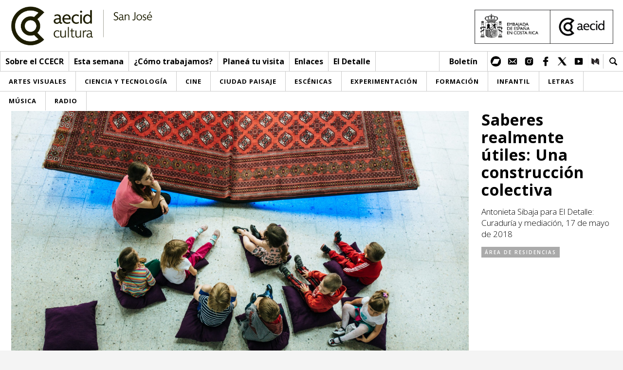

--- FILE ---
content_type: text/html; charset=UTF-8
request_url: https://ccecr.org/participacion/saberes-realmente-utiles-una-construccion-colectiva/
body_size: 12604
content:
<!DOCTYPE html>
<html lang="es">
    <head>
        <meta charset="UTF-8" />
        <meta name="lang" content="es" />

        <title>Saberes realmente útiles: Una construcción colectiva - CCECR</title>

        <meta http-equiv="X-UA-Compatible" content="IE=edge">
        <meta name="format-detection" content="address=no,email=no,telephone=no">
        <meta name="viewport" content="width=device-width, initial-scale=1.0 user-scalable=no">
        <meta name="theme-color" content="#555">
        <meta name="description" content="Sobre Antonienta Sibaja:
Nacida en San José, Costa Rica en 1981, es actualmente la coordinadora del Departamento Educativo del MADC y creadora del Museo Centroamericano de Videoarte (MUCEVI). Graduada en historiadora del arte por la Universidad de Costa Rica (UCR) y Magíster en Estudios Latinoamericanos con énfasis en Cultura y...">
        <meta name="DC.title" lang="es" content="Saberes realmente útiles: Una construcción colectiva - CCECR" />
        <meta name="DC.description" lang="es" content="Sobre Antonienta Sibaja:
Nacida en San José, Costa Rica en 1981, es actualmente la coordinadora del Departamento Educativo del MADC y creadora del Museo Centroamericano de Videoarte (MUCEVI). Graduada en historiadora del arte por la Universidad de Costa Rica (UCR) y Magíster en Estudios Latinoamericanos con énfasis en Cultura y..." />
        <meta name="DC.creator" content="CCECR" />
        <meta name="DC.language" content="es" />
        <meta property="og:title" content="Saberes realmente útiles: Una construcción colectiva - CCECR"/>
        <meta property="og:description" content="Sobre Antonienta Sibaja:
Nacida en San José, Costa Rica en 1981, es actualmente la coordinadora del Departamento Educativo del MADC y creadora del Museo Centroamericano de Videoarte (MUCEVI). Graduada en historiadora del arte por la Universidad de Costa Rica (UCR) y Magíster en Estudios Latinoamericanos con énfasis en Cultura y..."/>
        <meta property="og:image" content="https://ccecr.org/wp/wp-content/uploads/2020/09/monika-kozub-GelAjCYjqCo-unsplash-scaled.jpg"/>
        <meta property="og:image:width" content="150"/>
        <meta property="og:image:height" content="150"/>
        <meta property="og:url" content="https://ccecr.org/participacion/saberes-realmente-utiles-una-construccion-colectiva/" />
        <meta property="og:site_name" content="CCECR"/>
        <meta property="og:type" content="website"/>

        <link rel="canonical" href="https://ccecr.org/participacion/saberes-realmente-utiles-una-construccion-colectiva/" />
        <link rel="shortcut icon" type="image/png" href="https://ccecr.org/wp/wp-content/uploads/2019/11/favicon.png">

                    <!-- Global site tag (gtag.js) - Google Analytics -->
            <script async src="https://www.googletagmanager.com/gtag/js?id=G-8571M83QEL"></script>
            <script>
                window.dataLayer = window.dataLayer || [];
                function gtag(){dataLayer.push(arguments);}
                gtag('js', new Date());

                gtag('config', 'G-8571M83QEL');
            </script>
                	<style>img:is([sizes="auto" i], [sizes^="auto," i]) { contain-intrinsic-size: 3000px 1500px }</style>
	
<!-- The SEO Framework por Sybre Waaijer -->
<meta name="robots" content="max-snippet:-1,max-image-preview:standard,max-video-preview:-1" />
<link rel="canonical" href="https://ccecr.org/participacion/saberes-realmente-utiles-una-construccion-colectiva/" />
<meta name="description" content="Sobre Antonienta Sibaja: Nacida en San José, Costa Rica en 1981, es actualmente la coordinadora del Departamento Educativo del MADC y creadora del Museo…" />
<meta property="og:type" content="article" />
<meta property="og:locale" content="es_ES" />
<meta property="og:site_name" content="CCECR" />
<meta property="og:title" content="Saberes realmente útiles: Una construcción colectiva" />
<meta property="og:description" content="Sobre Antonienta Sibaja: Nacida en San José, Costa Rica en 1981, es actualmente la coordinadora del Departamento Educativo del MADC y creadora del Museo Centroamericano de Videoarte (MUCEVI)." />
<meta property="og:url" content="https://ccecr.org/participacion/saberes-realmente-utiles-una-construccion-colectiva/" />
<meta property="og:image" content="https://ccecr.org/wp/wp-content/uploads/2020/09/monika-kozub-GelAjCYjqCo-unsplash-scaled.jpg" />
<meta property="og:image:width" content="2560" />
<meta property="og:image:height" content="1707" />
<meta property="article:published_time" content="2020-09-10T22:23:02-05:00" />
<meta property="article:modified_time" content="2020-09-10T22:29:36-05:00" />
<meta name="twitter:card" content="summary_large_image" />
<meta name="twitter:title" content="Saberes realmente útiles: Una construcción colectiva" />
<meta name="twitter:description" content="Sobre Antonienta Sibaja: Nacida en San José, Costa Rica en 1981, es actualmente la coordinadora del Departamento Educativo del MADC y creadora del Museo Centroamericano de Videoarte (MUCEVI)." />
<meta name="twitter:image" content="https://ccecr.org/wp/wp-content/uploads/2020/09/monika-kozub-GelAjCYjqCo-unsplash-scaled.jpg" />
<script type="application/ld+json">{"@context":"https://schema.org","@graph":[{"@type":"WebSite","@id":"https://ccecr.org/#/schema/WebSite","url":"https://ccecr.org/","name":"CCECR","description":"Cooperación Española CULTURA/COSTA RICA","inLanguage":"es","potentialAction":{"@type":"SearchAction","target":{"@type":"EntryPoint","urlTemplate":"https://ccecr.org/search/{search_term_string}/"},"query-input":"required name=search_term_string"},"publisher":{"@type":"Organization","@id":"https://ccecr.org/#/schema/Organization","name":"CCECR","url":"https://ccecr.org/"}},{"@type":"WebPage","@id":"https://ccecr.org/participacion/saberes-realmente-utiles-una-construccion-colectiva/","url":"https://ccecr.org/participacion/saberes-realmente-utiles-una-construccion-colectiva/","name":"Saberes realmente útiles: Una construcción colectiva - CCECR","description":"Sobre Antonienta Sibaja: Nacida en San José, Costa Rica en 1981, es actualmente la coordinadora del Departamento Educativo del MADC y creadora del Museo…","inLanguage":"es","isPartOf":{"@id":"https://ccecr.org/#/schema/WebSite"},"breadcrumb":{"@type":"BreadcrumbList","@id":"https://ccecr.org/#/schema/BreadcrumbList","itemListElement":[{"@type":"ListItem","position":1,"item":"https://ccecr.org/","name":"CCECR"},{"@type":"ListItem","position":2,"item":"https://ccecr.org/participacion/","name":"Archivos: Participación"},{"@type":"ListItem","position":3,"item":"https://ccecr.org/participacion/categoria/el-detalle/","name":"Categoría de Entrada de Participación: El Detalle"},{"@type":"ListItem","position":4,"item":"https://ccecr.org/participacion/categoria/area-de-residencias/","name":"Categoría de Entrada de Participación: Área de Residencias"},{"@type":"ListItem","position":5,"name":"Saberes realmente útiles: Una construcción colectiva"}]},"potentialAction":{"@type":"ReadAction","target":"https://ccecr.org/participacion/saberes-realmente-utiles-una-construccion-colectiva/"},"datePublished":"2020-09-10T22:23:02-05:00","dateModified":"2020-09-10T22:29:36-05:00"}]}</script>
<!-- / The SEO Framework por Sybre Waaijer | 27.71ms meta | 8.64ms boot -->

<style id='classic-theme-styles-inline-css' type='text/css'>
/*! This file is auto-generated */
.wp-block-button__link{color:#fff;background-color:#32373c;border-radius:9999px;box-shadow:none;text-decoration:none;padding:calc(.667em + 2px) calc(1.333em + 2px);font-size:1.125em}.wp-block-file__button{background:#32373c;color:#fff;text-decoration:none}
</style>
<style id='pdfemb-pdf-embedder-viewer-style-inline-css' type='text/css'>
.wp-block-pdfemb-pdf-embedder-viewer{max-width:none}

</style>
<style id='global-styles-inline-css' type='text/css'>
:root{--wp--preset--aspect-ratio--square: 1;--wp--preset--aspect-ratio--4-3: 4/3;--wp--preset--aspect-ratio--3-4: 3/4;--wp--preset--aspect-ratio--3-2: 3/2;--wp--preset--aspect-ratio--2-3: 2/3;--wp--preset--aspect-ratio--16-9: 16/9;--wp--preset--aspect-ratio--9-16: 9/16;--wp--preset--color--black: #000000;--wp--preset--color--cyan-bluish-gray: #abb8c3;--wp--preset--color--white: #ffffff;--wp--preset--color--pale-pink: #f78da7;--wp--preset--color--vivid-red: #cf2e2e;--wp--preset--color--luminous-vivid-orange: #ff6900;--wp--preset--color--luminous-vivid-amber: #fcb900;--wp--preset--color--light-green-cyan: #7bdcb5;--wp--preset--color--vivid-green-cyan: #00d084;--wp--preset--color--pale-cyan-blue: #8ed1fc;--wp--preset--color--vivid-cyan-blue: #0693e3;--wp--preset--color--vivid-purple: #9b51e0;--wp--preset--gradient--vivid-cyan-blue-to-vivid-purple: linear-gradient(135deg,rgba(6,147,227,1) 0%,rgb(155,81,224) 100%);--wp--preset--gradient--light-green-cyan-to-vivid-green-cyan: linear-gradient(135deg,rgb(122,220,180) 0%,rgb(0,208,130) 100%);--wp--preset--gradient--luminous-vivid-amber-to-luminous-vivid-orange: linear-gradient(135deg,rgba(252,185,0,1) 0%,rgba(255,105,0,1) 100%);--wp--preset--gradient--luminous-vivid-orange-to-vivid-red: linear-gradient(135deg,rgba(255,105,0,1) 0%,rgb(207,46,46) 100%);--wp--preset--gradient--very-light-gray-to-cyan-bluish-gray: linear-gradient(135deg,rgb(238,238,238) 0%,rgb(169,184,195) 100%);--wp--preset--gradient--cool-to-warm-spectrum: linear-gradient(135deg,rgb(74,234,220) 0%,rgb(151,120,209) 20%,rgb(207,42,186) 40%,rgb(238,44,130) 60%,rgb(251,105,98) 80%,rgb(254,248,76) 100%);--wp--preset--gradient--blush-light-purple: linear-gradient(135deg,rgb(255,206,236) 0%,rgb(152,150,240) 100%);--wp--preset--gradient--blush-bordeaux: linear-gradient(135deg,rgb(254,205,165) 0%,rgb(254,45,45) 50%,rgb(107,0,62) 100%);--wp--preset--gradient--luminous-dusk: linear-gradient(135deg,rgb(255,203,112) 0%,rgb(199,81,192) 50%,rgb(65,88,208) 100%);--wp--preset--gradient--pale-ocean: linear-gradient(135deg,rgb(255,245,203) 0%,rgb(182,227,212) 50%,rgb(51,167,181) 100%);--wp--preset--gradient--electric-grass: linear-gradient(135deg,rgb(202,248,128) 0%,rgb(113,206,126) 100%);--wp--preset--gradient--midnight: linear-gradient(135deg,rgb(2,3,129) 0%,rgb(40,116,252) 100%);--wp--preset--font-size--small: 13px;--wp--preset--font-size--medium: 20px;--wp--preset--font-size--large: 36px;--wp--preset--font-size--x-large: 42px;--wp--preset--spacing--20: 0.44rem;--wp--preset--spacing--30: 0.67rem;--wp--preset--spacing--40: 1rem;--wp--preset--spacing--50: 1.5rem;--wp--preset--spacing--60: 2.25rem;--wp--preset--spacing--70: 3.38rem;--wp--preset--spacing--80: 5.06rem;--wp--preset--shadow--natural: 6px 6px 9px rgba(0, 0, 0, 0.2);--wp--preset--shadow--deep: 12px 12px 50px rgba(0, 0, 0, 0.4);--wp--preset--shadow--sharp: 6px 6px 0px rgba(0, 0, 0, 0.2);--wp--preset--shadow--outlined: 6px 6px 0px -3px rgba(255, 255, 255, 1), 6px 6px rgba(0, 0, 0, 1);--wp--preset--shadow--crisp: 6px 6px 0px rgba(0, 0, 0, 1);}:where(.is-layout-flex){gap: 0.5em;}:where(.is-layout-grid){gap: 0.5em;}body .is-layout-flex{display: flex;}.is-layout-flex{flex-wrap: wrap;align-items: center;}.is-layout-flex > :is(*, div){margin: 0;}body .is-layout-grid{display: grid;}.is-layout-grid > :is(*, div){margin: 0;}:where(.wp-block-columns.is-layout-flex){gap: 2em;}:where(.wp-block-columns.is-layout-grid){gap: 2em;}:where(.wp-block-post-template.is-layout-flex){gap: 1.25em;}:where(.wp-block-post-template.is-layout-grid){gap: 1.25em;}.has-black-color{color: var(--wp--preset--color--black) !important;}.has-cyan-bluish-gray-color{color: var(--wp--preset--color--cyan-bluish-gray) !important;}.has-white-color{color: var(--wp--preset--color--white) !important;}.has-pale-pink-color{color: var(--wp--preset--color--pale-pink) !important;}.has-vivid-red-color{color: var(--wp--preset--color--vivid-red) !important;}.has-luminous-vivid-orange-color{color: var(--wp--preset--color--luminous-vivid-orange) !important;}.has-luminous-vivid-amber-color{color: var(--wp--preset--color--luminous-vivid-amber) !important;}.has-light-green-cyan-color{color: var(--wp--preset--color--light-green-cyan) !important;}.has-vivid-green-cyan-color{color: var(--wp--preset--color--vivid-green-cyan) !important;}.has-pale-cyan-blue-color{color: var(--wp--preset--color--pale-cyan-blue) !important;}.has-vivid-cyan-blue-color{color: var(--wp--preset--color--vivid-cyan-blue) !important;}.has-vivid-purple-color{color: var(--wp--preset--color--vivid-purple) !important;}.has-black-background-color{background-color: var(--wp--preset--color--black) !important;}.has-cyan-bluish-gray-background-color{background-color: var(--wp--preset--color--cyan-bluish-gray) !important;}.has-white-background-color{background-color: var(--wp--preset--color--white) !important;}.has-pale-pink-background-color{background-color: var(--wp--preset--color--pale-pink) !important;}.has-vivid-red-background-color{background-color: var(--wp--preset--color--vivid-red) !important;}.has-luminous-vivid-orange-background-color{background-color: var(--wp--preset--color--luminous-vivid-orange) !important;}.has-luminous-vivid-amber-background-color{background-color: var(--wp--preset--color--luminous-vivid-amber) !important;}.has-light-green-cyan-background-color{background-color: var(--wp--preset--color--light-green-cyan) !important;}.has-vivid-green-cyan-background-color{background-color: var(--wp--preset--color--vivid-green-cyan) !important;}.has-pale-cyan-blue-background-color{background-color: var(--wp--preset--color--pale-cyan-blue) !important;}.has-vivid-cyan-blue-background-color{background-color: var(--wp--preset--color--vivid-cyan-blue) !important;}.has-vivid-purple-background-color{background-color: var(--wp--preset--color--vivid-purple) !important;}.has-black-border-color{border-color: var(--wp--preset--color--black) !important;}.has-cyan-bluish-gray-border-color{border-color: var(--wp--preset--color--cyan-bluish-gray) !important;}.has-white-border-color{border-color: var(--wp--preset--color--white) !important;}.has-pale-pink-border-color{border-color: var(--wp--preset--color--pale-pink) !important;}.has-vivid-red-border-color{border-color: var(--wp--preset--color--vivid-red) !important;}.has-luminous-vivid-orange-border-color{border-color: var(--wp--preset--color--luminous-vivid-orange) !important;}.has-luminous-vivid-amber-border-color{border-color: var(--wp--preset--color--luminous-vivid-amber) !important;}.has-light-green-cyan-border-color{border-color: var(--wp--preset--color--light-green-cyan) !important;}.has-vivid-green-cyan-border-color{border-color: var(--wp--preset--color--vivid-green-cyan) !important;}.has-pale-cyan-blue-border-color{border-color: var(--wp--preset--color--pale-cyan-blue) !important;}.has-vivid-cyan-blue-border-color{border-color: var(--wp--preset--color--vivid-cyan-blue) !important;}.has-vivid-purple-border-color{border-color: var(--wp--preset--color--vivid-purple) !important;}.has-vivid-cyan-blue-to-vivid-purple-gradient-background{background: var(--wp--preset--gradient--vivid-cyan-blue-to-vivid-purple) !important;}.has-light-green-cyan-to-vivid-green-cyan-gradient-background{background: var(--wp--preset--gradient--light-green-cyan-to-vivid-green-cyan) !important;}.has-luminous-vivid-amber-to-luminous-vivid-orange-gradient-background{background: var(--wp--preset--gradient--luminous-vivid-amber-to-luminous-vivid-orange) !important;}.has-luminous-vivid-orange-to-vivid-red-gradient-background{background: var(--wp--preset--gradient--luminous-vivid-orange-to-vivid-red) !important;}.has-very-light-gray-to-cyan-bluish-gray-gradient-background{background: var(--wp--preset--gradient--very-light-gray-to-cyan-bluish-gray) !important;}.has-cool-to-warm-spectrum-gradient-background{background: var(--wp--preset--gradient--cool-to-warm-spectrum) !important;}.has-blush-light-purple-gradient-background{background: var(--wp--preset--gradient--blush-light-purple) !important;}.has-blush-bordeaux-gradient-background{background: var(--wp--preset--gradient--blush-bordeaux) !important;}.has-luminous-dusk-gradient-background{background: var(--wp--preset--gradient--luminous-dusk) !important;}.has-pale-ocean-gradient-background{background: var(--wp--preset--gradient--pale-ocean) !important;}.has-electric-grass-gradient-background{background: var(--wp--preset--gradient--electric-grass) !important;}.has-midnight-gradient-background{background: var(--wp--preset--gradient--midnight) !important;}.has-small-font-size{font-size: var(--wp--preset--font-size--small) !important;}.has-medium-font-size{font-size: var(--wp--preset--font-size--medium) !important;}.has-large-font-size{font-size: var(--wp--preset--font-size--large) !important;}.has-x-large-font-size{font-size: var(--wp--preset--font-size--x-large) !important;}
:where(.wp-block-post-template.is-layout-flex){gap: 1.25em;}:where(.wp-block-post-template.is-layout-grid){gap: 1.25em;}
:where(.wp-block-columns.is-layout-flex){gap: 2em;}:where(.wp-block-columns.is-layout-grid){gap: 2em;}
:root :where(.wp-block-pullquote){font-size: 1.5em;line-height: 1.6;}
</style>
<link rel='stylesheet' id='fontawesome-css' href='https://use.fontawesome.com/releases/v5.7.0/css/all.css?ver=6.8.3' type='text/css' media='all' />
<link rel='stylesheet' id='Lora-css' href='https://fonts.googleapis.com/css?family=Lora%3A400%2C400i%2C700%2C700i%7COpen+Sans%3A300%2C300i%2C400%2C400i%2C600%2C600i%2C700%2C700i%2C800%2C800i&#038;ver=6.8.3' type='text/css' media='all' />
<link rel='stylesheet' id='slick-css' href='https://ccecr.org/wp/wp-content/themes/cce/Theme/css/slick.css?ver=6.8.3' type='text/css' media='all' />
<link rel='stylesheet' id='sclick-theme-css' href='https://ccecr.org/wp/wp-content/themes/cce/Theme/css/slick-theme.css?ver=6.8.3' type='text/css' media='all' />
<link rel='stylesheet' id='style-css' href='https://ccecr.org/wp/wp-content/themes/cce/Theme/css/style.css?v=1768876313&#038;ver=6.8.3' type='text/css' media='all' />
<link rel='stylesheet' id='responsive-css' href='https://ccecr.org/wp/wp-content/themes/cce/Theme/css/responsive.css?v=1768876313&#038;ver=6.8.3' type='text/css' media='all' />
<link rel='stylesheet' id='imprimir-css' href='https://ccecr.org/wp/wp-content/themes/cce/Theme/css/imprimir.css?v=1768876313&#038;ver=6.8.3' type='text/css' media='all' />
<link rel='stylesheet' id='__EPYT__style-css' href='https://ccecr.org/wp/wp-content/plugins/youtube-embed-plus/styles/ytprefs.min.css?ver=14.2.4' type='text/css' media='all' />
<style id='__EPYT__style-inline-css' type='text/css'>

                .epyt-gallery-thumb {
                        width: 33.333%;
                }
                
</style>
<script type="text/javascript" src="https://ccecr.org/wp/wp-includes/js/jquery/jquery.min.js?ver=3.7.1" id="jquery-core-js"></script>
<script type="text/javascript" src="https://ccecr.org/wp/wp-includes/js/jquery/jquery-migrate.min.js?ver=3.4.1" id="jquery-migrate-js"></script>
<script type="text/javascript" id="__ytprefs__-js-extra">
/* <![CDATA[ */
var _EPYT_ = {"ajaxurl":"https:\/\/ccecr.org\/wp\/wp-admin\/admin-ajax.php","security":"dca4bb0e9f","gallery_scrolloffset":"20","eppathtoscripts":"https:\/\/ccecr.org\/wp\/wp-content\/plugins\/youtube-embed-plus\/scripts\/","eppath":"https:\/\/ccecr.org\/wp\/wp-content\/plugins\/youtube-embed-plus\/","epresponsiveselector":"[\"iframe.__youtube_prefs__\",\"iframe[src*='youtube.com']\",\"iframe[src*='youtube-nocookie.com']\",\"iframe[data-ep-src*='youtube.com']\",\"iframe[data-ep-src*='youtube-nocookie.com']\",\"iframe[data-ep-gallerysrc*='youtube.com']\"]","epdovol":"1","version":"14.2.4","evselector":"iframe.__youtube_prefs__[src], iframe[src*=\"youtube.com\/embed\/\"], iframe[src*=\"youtube-nocookie.com\/embed\/\"]","ajax_compat":"","maxres_facade":"eager","ytapi_load":"light","pause_others":"","stopMobileBuffer":"1","facade_mode":"","not_live_on_channel":""};
/* ]]> */
</script>
<script type="text/javascript" src="https://ccecr.org/wp/wp-content/plugins/youtube-embed-plus/scripts/ytprefs.min.js?ver=14.2.4" id="__ytprefs__-js"></script>
<style type="text/css">
.qtranxs_flag_es {background-image: url(https://ccecr.org/wp/wp-content/plugins/qtranslate-xt/flags/es.png); background-repeat: no-repeat;}
</style>
<link hreflang="es" href="https://ccecr.org/es/participacion/saberes-realmente-utiles-una-construccion-colectiva/" rel="alternate" />
<link hreflang="x-default" href="https://ccecr.org/participacion/saberes-realmente-utiles-una-construccion-colectiva/" rel="alternate" />
<meta name="generator" content="qTranslate-XT 3.5.2" />
<!-- Analytics by WP Statistics - https://wp-statistics.com -->
		<style type="text/css" id="wp-custom-css">
			.instagram-media{margin:0 auto !important;}		</style>
		    </head>
    <body>
        <header>
            <div class="header_a">
                <a href="https://ccecr.org/">
                    <div class="logo">
                        <h1>CCECR</h1>
                        <img src="https://ccecr.org/wp/wp-content/uploads/2025/06/H_AECID_CulturaCiudad_RGB_Cultura_San-Jose_Monocroma.png">                                            </div>
                </a>
                                    <div class="logo_secundario">
                        <div class="lc_img_logo"><img src="https://ccecr.org/wp/wp-content/uploads/2025/10/EMB-COSTA-RICA-AECID-MONOCROMO.jpg"></div>
                    </div>
                                <div class="clear"></div>
            </div>
            <div class="header_b">
                <div class="columna_uno">
                    <nav class="menu">
                        <a href="https://ccecr.org/" class="menu_li logo_mini"><img src=https://ccecr.org/wp/wp-content/uploads/2025/06/H_AECID_CulturaCiudad_RGB_Cultura_San-Jose_Monocroma.png></a>                                                        <span class="menu_li">
                                                                                    <a href="https://ccecr.org/sobre-el-ccecr/">Sobre el CCECR</a>
                                                                                    <div class="submenu">
                                                                                                <a href="https://ccecr.org/aecid/">AECID</a>
                                                                                                <a href="https://ccecr.org/historia/">Historia</a>
                                                                                                <a href="https://ccecr.org/instalaciones/">Instalaciones</a>
                                                                                                <a href="https://ccecr.org/equipo/">Equipo</a>
                                                                                                <a href="http://historico.ccecr.org/">Histórico</a>
                                                                                    </div>
                                                                    </span>
                                                        <span class="menu_li">
                                                                                <a href="https://ccecr.org/esta-semana/">Esta semana</a>
                                                                        </span>
                                                        <span class="menu_li">
                                                                                <a href="https://ccecr.org/como-trabajamos/">¿Cómo trabajamos?</a>
                                                                        </span>
                                                        <span class="menu_li">
                                                                                <a href="https://ccecr.org/visitanos/">Planeá tu visita</a>
                                                                        </span>
                                                        <span class="menu_li">
                                                                                <a href="https://ccecr.org/enlaces/">Enlaces</a>
                                                                        </span>
                                                        <span class="menu_li">
                                                                                    <a href="https://ccecr.org/participacion/categoria/el-detalle/">El Detalle</a>
                                                                                    <div class="submenu">
                                                                                                <a href="https://ccecr.org/participacion/categoria/artes-escenicas/">Artes Escénicas</a>
                                                                                                <a href="https://ccecr.org/participacion/categoria/artes-visuales/">Artes Visuales</a>
                                                                                                <a href="https://ccecr.org/participacion/categoria/arquitectura/">Arquitectura</a>
                                                                                                <a href="https://ccecr.org/participacion/categoria/audiovisuales/">Audiovisuales</a>
                                                                                                <a href="https://ccecr.org/participacion/categoria/area-de-letras/">Área de Letras</a>
                                                                                                <a href="https://ccecr.org/participacion/categoria/patrimonio/">Área de Patrimonio</a>
                                                                                                <a href="https://ccecr.org/participacion/categoria/pedagogias/">Área de Pedagogías</a>
                                                                                                <a href="https://ccecr.org/participacion/categoria/musica/">Área de Música</a>
                                                                                                <a href="https://ccecr.org/participacion/categoria/area-de-residencias/">Área de Residencias</a>
                                                                                    </div>
                                                                    </span>
                                            </nav>
                </div>
                <div class="columna_dos">
                                                <a class="ntr" href="https://ccecr.org/boletin/">Boletín</a>
                                                <nav class="redes">
                                                            <a href="https://ccecr.bandcamp.com" target="_blank" class="red"><img src="https://ccecr.org/wp/wp-content/uploads/2022/01/bandcamp.png"></a>
                                                            <a href="mailto:cultural.cc.costarica@aecid.es" target="_blank" class="red"><img src="https://ccecr.org/wp/wp-content/uploads/2019/11/mail.png"></a>
                                                            <a href="https://www.instagram.com/cce_costarica" target="_blank" class="red"><img src="https://ccecr.org/wp/wp-content/uploads/2019/11/instagram-1.png"></a>
                                                            <a href="https://www.facebook.com/CCECostaRica" target="_blank" class="red"><img src="https://ccecr.org/wp/wp-content/uploads/2019/11/fb.png"></a>
                                                            <a href="https://twitter.com/CCE_CostaRica" target="_blank" class="red"><img src="https://ccecr.org/wp/wp-content/uploads/2019/11/X-reds.png"></a>
                                                            <a href="https://www.youtube.com/channel/UC07yFr9c1fgJEvIbfrB9NBA" target="_blank" class="red"><img src="https://ccecr.org/wp/wp-content/uploads/2019/11/youtube.png"></a>
                                                            <a href="https://medium.com/@casacanibalcr" target="_blank" class="red"><img src="https://ccecr.org/wp/wp-content/uploads/2019/11/1z5S7iSWqfgyvCd74A-prZg.png"></a>
                                                    </nav>
                                        <div class="lupa">
                        <div class="lupa_icon"></div>
                        <div class="lupa_form">
                            <form id="searchform" action="https://ccecr.org/">
                                <input type="text" name="s" value="">
                            </form>
                        </div>
                    </div>
                    <div class="clear"></div>
                </div>
            </div>
                            <div class="menu_cat_header">
                    <div class="mc_ul">
                        <a href="https://ccecr.org/categoria/artesvisuales/" class="mc_li">
                            <span class="category-link-normal">Artes visuales</span>
                            <span class="category-link-over" style="background-color: #000000">Artes visuales</span>
                        </a><a href="https://ccecr.org/categoria/ciencia-y-tecnologia/" class="mc_li">
                            <span class="category-link-normal">Ciencia y Tecnología</span>
                            <span class="category-link-over" style="background-color: #034ea2">Ciencia y Tecnología</span>
                        </a><a href="https://ccecr.org/categoria/cine/" class="mc_li">
                            <span class="category-link-normal">Cine</span>
                            <span class="category-link-over" style="background-color: #540081">Cine</span>
                        </a><a href="https://ccecr.org/categoria/san-jose-ciudad-paisaje/" class="mc_li">
                            <span class="category-link-normal">Ciudad Paisaje</span>
                            <span class="category-link-over" style="background-color: #55bc6c">Ciudad Paisaje</span>
                        </a><a href="https://ccecr.org/categoria/escenicas/" class="mc_li">
                            <span class="category-link-normal">Escénicas</span>
                            <span class="category-link-over" style="background-color: #f5c109">Escénicas</span>
                        </a><a href="https://ccecr.org/categoria/experimentacion/" class="mc_li">
                            <span class="category-link-normal">Experimentación</span>
                            <span class="category-link-over" style="background-color: #ea22bf">Experimentación</span>
                        </a><a href="https://ccecr.org/categoria/formacion/" class="mc_li">
                            <span class="category-link-normal">Formación</span>
                            <span class="category-link-over" style="background-color: #e01451">Formación</span>
                        </a><a href="https://ccecr.org/categoria/infantil/" class="mc_li">
                            <span class="category-link-normal">Infantil</span>
                            <span class="category-link-over" style="background-color: #a4cb22">Infantil</span>
                        </a><a href="https://ccecr.org/categoria/letras/" class="mc_li">
                            <span class="category-link-normal">Letras</span>
                            <span class="category-link-over" style="background-color: #f39918">Letras</span>
                        </a><a href="https://ccecr.org/categoria/musica/" class="mc_li">
                            <span class="category-link-normal">Música</span>
                            <span class="category-link-over" style="background-color: #02cfc1">Música</span>
                        </a><a href="https://ccecr.org/categoria/radio/" class="mc_li">
                            <span class="category-link-normal">Radio</span>
                            <span class="category-link-over" style="background-color: #9f8ecc">Radio</span>
                        </a>                    </div>
                </div>
                        <div class="linea_responsivo">
                <a class="l_r_logo_mini" href="https://ccecr.org/" style="background-image: url(https://ccecr.org/wp/wp-content/uploads/2025/06/H_AECID_CulturaCiudad_RGB_Cultura_San-Jose_Monocroma.png);"></a>                <div class="l_r_columna_derecha">
                    <div class="lupa">
                        <div class="lupa_icon"></div>
                        <div class="lupa_form">
                            <form action="https://ccecr.org/">
                                <input type="text" name="s" value="">
                                <button type="submit">Buscar</button>
                            </form>
                        </div>
                    </div>
                    <div class="btn_menu">
                        <div class="btn_linea"></div>
                        <div class="btn_linea"></div>
                        <div class="btn_linea"></div>
                    </div>
                </div>
            </div>
            
            <div class="menu_responsivo_contenido_dos">
                                        <div class="content_menu_desplegable flecha_desplegar">
                                                            <span class="menu_desplegable_btn">Sobre el CCECR</span>
                                <div class="menu_desplegable">
                                    <nav>
                                                                                    <a href="https://ccecr.org/sobre-el-ccecr/">&gt; Ir a Sobre el CCECR</a>
                                                                                    <a href="https://ccecr.org/aecid/">AECID</a>
                                                                                    <a href="https://ccecr.org/historia/">Historia</a>
                                                                                    <a href="https://ccecr.org/instalaciones/">Instalaciones</a>
                                                                                    <a href="https://ccecr.org/equipo/">Equipo</a>
                                                                                    <a href="http://historico.ccecr.org/">Histórico</a>
                                                                            </nav>

                                </div>
                                                    </div>
                                            <div class="content_menu_desplegable">
                                                            <a class="menu_desplegable_btn" href="https://ccecr.org/esta-semana/">Esta semana</a>
                                                    </div>
                                            <div class="content_menu_desplegable">
                                                            <a class="menu_desplegable_btn" href="https://ccecr.org/como-trabajamos/">¿Cómo trabajamos?</a>
                                                    </div>
                                            <div class="content_menu_desplegable">
                                                            <a class="menu_desplegable_btn" href="https://ccecr.org/visitanos/">Planeá tu visita</a>
                                                    </div>
                                            <div class="content_menu_desplegable">
                                                            <a class="menu_desplegable_btn" href="https://ccecr.org/enlaces/">Enlaces</a>
                                                    </div>
                                            <div class="content_menu_desplegable flecha_desplegar">
                                                            <span class="menu_desplegable_btn">El Detalle</span>
                                <div class="menu_desplegable">
                                    <nav>
                                                                                    <a href="https://ccecr.org/participacion/categoria/el-detalle/">&gt; Ir a El Detalle</a>
                                                                                    <a href="https://ccecr.org/participacion/categoria/artes-escenicas/">Artes Escénicas</a>
                                                                                    <a href="https://ccecr.org/participacion/categoria/artes-visuales/">Artes Visuales</a>
                                                                                    <a href="https://ccecr.org/participacion/categoria/arquitectura/">Arquitectura</a>
                                                                                    <a href="https://ccecr.org/participacion/categoria/audiovisuales/">Audiovisuales</a>
                                                                                    <a href="https://ccecr.org/participacion/categoria/area-de-letras/">Área de Letras</a>
                                                                                    <a href="https://ccecr.org/participacion/categoria/patrimonio/">Área de Patrimonio</a>
                                                                                    <a href="https://ccecr.org/participacion/categoria/pedagogias/">Área de Pedagogías</a>
                                                                                    <a href="https://ccecr.org/participacion/categoria/musica/">Área de Música</a>
                                                                                    <a href="https://ccecr.org/participacion/categoria/area-de-residencias/">Área de Residencias</a>
                                                                            </nav>

                                </div>
                                                    </div>
                                    <nav class="responsivo_content_dos_menu">
                    <a href="https://ccecr.org/categoria/artesvisuales/">
                            <span class="category-link-normal">Artes visuales</span>
                            <span class="category-link-over" style="background-color: #000000">Artes visuales</span>
                        </a><a href="https://ccecr.org/categoria/ciencia-y-tecnologia/">
                            <span class="category-link-normal">Ciencia y Tecnología</span>
                            <span class="category-link-over" style="background-color: #034ea2">Ciencia y Tecnología</span>
                        </a><a href="https://ccecr.org/categoria/cine/">
                            <span class="category-link-normal">Cine</span>
                            <span class="category-link-over" style="background-color: #540081">Cine</span>
                        </a><a href="https://ccecr.org/categoria/san-jose-ciudad-paisaje/">
                            <span class="category-link-normal">Ciudad Paisaje</span>
                            <span class="category-link-over" style="background-color: #55bc6c">Ciudad Paisaje</span>
                        </a><a href="https://ccecr.org/categoria/escenicas/">
                            <span class="category-link-normal">Escénicas</span>
                            <span class="category-link-over" style="background-color: #f5c109">Escénicas</span>
                        </a><a href="https://ccecr.org/categoria/experimentacion/">
                            <span class="category-link-normal">Experimentación</span>
                            <span class="category-link-over" style="background-color: #ea22bf">Experimentación</span>
                        </a><a href="https://ccecr.org/categoria/formacion/">
                            <span class="category-link-normal">Formación</span>
                            <span class="category-link-over" style="background-color: #e01451">Formación</span>
                        </a><a href="https://ccecr.org/categoria/infantil/">
                            <span class="category-link-normal">Infantil</span>
                            <span class="category-link-over" style="background-color: #a4cb22">Infantil</span>
                        </a><a href="https://ccecr.org/categoria/letras/">
                            <span class="category-link-normal">Letras</span>
                            <span class="category-link-over" style="background-color: #f39918">Letras</span>
                        </a><a href="https://ccecr.org/categoria/musica/">
                            <span class="category-link-normal">Música</span>
                            <span class="category-link-over" style="background-color: #02cfc1">Música</span>
                        </a><a href="https://ccecr.org/categoria/radio/">
                            <span class="category-link-normal">Radio</span>
                            <span class="category-link-over" style="background-color: #9f8ecc">Radio</span>
                        </a>                </nav>
                                    <div class="contenedor_redes">
                        <nav class="redes">
                                                            <a href="https://ccecr.bandcamp.com" target="_blank" class="red"><img src="https://ccecr.org/wp/wp-content/uploads/2022/01/bandcamp.png"></a>
                                                            <a href="mailto:cultural.cc.costarica@aecid.es" target="_blank" class="red"><img src="https://ccecr.org/wp/wp-content/uploads/2019/11/mail.png"></a>
                                                            <a href="https://www.instagram.com/cce_costarica" target="_blank" class="red"><img src="https://ccecr.org/wp/wp-content/uploads/2019/11/instagram-1.png"></a>
                                                            <a href="https://www.facebook.com/CCECostaRica" target="_blank" class="red"><img src="https://ccecr.org/wp/wp-content/uploads/2019/11/fb.png"></a>
                                                            <a href="https://twitter.com/CCE_CostaRica" target="_blank" class="red"><img src="https://ccecr.org/wp/wp-content/uploads/2019/11/X-reds.png"></a>
                                                            <a href="https://www.youtube.com/channel/UC07yFr9c1fgJEvIbfrB9NBA" target="_blank" class="red"><img src="https://ccecr.org/wp/wp-content/uploads/2019/11/youtube.png"></a>
                                                            <a href="https://medium.com/@casacanibalcr" target="_blank" class="red"><img src="https://ccecr.org/wp/wp-content/uploads/2019/11/1z5S7iSWqfgyvCd74A-prZg.png"></a>
                                                    </nav>
                    </div>
                            </div>
        </header>
        <div class="wrapper wrapper_int">    <div class="fijar_menu_top"></div>
    <div class="content single_img">
        <div class="single_img_int">
            <div class="slider">
                                    <div class="slide" style="background-image: url(https://ccecr.org/wp/wp-content/uploads/2020/09/monika-kozub-GelAjCYjqCo-unsplash-scaled.jpg);"></div>
                            </div>
            <div class="ficha">
                <div class="ficha_fila">
                    <h1>Saberes realmente útiles: Una construcción colectiva</h1>
                                            <h2>Antonieta Sibaja para El Detalle: Curaduría y mediación, 17 de mayo de 2018</h2>
                                    </div>
                                    <div class="ficha_fila">
                        <div class="tags">
                            <a href="https://ccecr.org/participacion/categoria/area-de-residencias/" class="tag">Área de Residencias</a>
                            <div class="clear"></div>
                        </div>
                    </div>
                            </div>
            <div class="clear"></div>
        </div>
    </div>
    <div class="content single_info">
        <nav class="redes_fixed">
            <a href="https://www.facebook.com/sharer/sharer.php?u=https%3A%2F%2Fccecr.org%2Fparticipacion%2Fsaberes-realmente-utiles-una-construccion-colectiva%2F" target="_blank" class="red fb"></a>
            <a href="https://twitter.com/home?status=https%3A%2F%2Fccecr.org%2Fparticipacion%2Fsaberes-realmente-utiles-una-construccion-colectiva%2F" target="_blank" class="red tw"></a>
            <a href="mailto:body=https%3A%2F%2Fccecr.org%2Fparticipacion%2Fsaberes-realmente-utiles-una-construccion-colectiva%2F" class="red ml"></a>
            <a href="javascript:window.print();" class="red im"></a>
        </nav>
        <div class="content_l">
            <div class="info infoPrensa">
                <div class="c_redes">
                    <nav class="redes">
                        <a href="https://www.facebook.com/sharer/sharer.php?u=https%3A%2F%2Fccecr.org%2Fparticipacion%2Fsaberes-realmente-utiles-una-construccion-colectiva%2F" target="_blank" class="red fb"></a>
                        <a href="https://twitter.com/home?status=https%3A%2F%2Fccecr.org%2Fparticipacion%2Fsaberes-realmente-utiles-una-construccion-colectiva%2F" target="_blank" class="red tw"></a>
                        <a href="mailto:body=https%3A%2F%2Fccecr.org%2Fparticipacion%2Fsaberes-realmente-utiles-una-construccion-colectiva%2F" class="red ml"></a>
                        <a href="javascript:window.print();" class="red im"></a>
                    </nav>
                    <div class="clear"></div>
                </div>
                <div class="texto">
                    <p><strong>Sobre Antonienta Sibaja:</strong></p>
<p class="top-card-layout__headline">Nacida en San José, Costa Rica en 1981, es actualmente la coordinadora del Departamento Educativo del MADC y creadora del Museo Centroamericano de Videoarte (MUCEVI). Graduada en historiadora del arte por la Universidad de Costa Rica (UCR) y Magíster en Estudios Latinoamericanos con énfasis en Cultura y Desarrollo de la Universidad Nacional de Costa Rica (UNA).</p>
<h2>Saberes realmente útiles: Una construcción colectiva</h2>
<h4>Antonieta Sibaja</h4>
<h6><a href="https://50fc8ae2-bffa-4d13-9d48-29e33dce9bb6.filesusr.com/ugd/114bf7_be762278242c48878791e567f5fcb189.pdf">Versión pdf</a></h6>
<p>En 2014 el Museo Reina Sofía sostuvo un proyecto titulado Los usos del arte. En su exposición se cataloga la noción de un “saber realmente útil” como resultante de la conciencia obrera a principios del Siglo XIX y la necesidad de la formación autónoma.</p>
<blockquote><p>En las décadas de 1820 y 1830, las organizaciones obreras del Reino Unido introdujeron esta frase para describir un cuerpo de saberes que abarcaba varias disciplinas “no prácticas” tales como la política, la economía y la filosofía, en oposición a los “saberes útiles” pregonados por los patronos, quienes tiempo antes empezaron a aumentar la inversión en el avance de sus empresas a través de la financiación de la educación de los obreros en habilidades y disciplinas “pertinentes” como la ingeniería, la física, la química o las matemáticas. [1]</p></blockquote>
<p>Desde una perspectiva actual, la exposición Los usos del arte  se refiere a la importancia de la pedagogía crítica en las luchas colectivas y muestra ejemplos del pasado-presente de emancipación social a través de la educación. Esto da pie a reconsiderar esos saberes como parte de una formación autónoma desde las siguientes preguntas: ¿Qué es un saber realmente útil? ¿En qué contexto lo es? ¿Para quién?</p>
<p>El museo es un lugar que alberga saberes y donde puede hablarse sobre los objetos que comprenden su colección, de las lecturas de esos objetos realizadas por diversos curadores y de la investigación y mediación generada al respecto. Como miembro del Museo de Arte y Diseño Contemporáneo (MADC), tengo particular interés en explorar y trabajar alrededor de las nociones de esos saberes en este museo costarricense. El MADC alberga recursos de arte y diseño contemporáneo, donde se realizan investigaciones sobre la colección que posee y sobre la obra de artistas de diversos contextos.</p>
<p>Al considerar quiénes forjan los contenidos en esta institución, y poner en valor su función, surge el interés de realizar el simple ejercicio de preguntar a cada funcionario del MADC, cuáles consideran los saberes más útiles. El equipo del museo se conforma por 18 personas distribuidas en los departamentos de Dirección, Administración, Contabilidad, Bienes y Contrataciones, Servicios Generales, Diseño, Comunicación, Museografía, Registro, Catalogación y Jefatura de Montaje, Custodia y Montaje, Curaduría y Educación. A estas 18 personas se le suman otras dos, incorporadas temporalmente, concentradas en la producción de actividades educativas y en la sistematización de información del Centro de Documentación.</p>
<p>Una de las funciones de los museos es coleccionar; es quehacer del MADC clasificar objetos y construir guiones a partir de ejes temáticos. En ese sentido y con el fin de adoptar el ejercicio de sistematizar las respuestas producto de una entrevista a los miembros del museo para escribir este texto, de manera natural, se clasificaron las respuestas de 16 de ellos, cuyas edades oscilan entre los 30 y 54 años, en 4 categorías. ¿Cuáles piensan ustedes sean las prioridades para este equipo de funcionarios?</p>
<p><strong>1. Definición</strong></p>
<p>Definir es limitar. El ser humano tiende a nombrar las cosas, entenderlas de manera contextual y clasificarlas. Una definición puede determinar o exponer un concepto o un significado, de manera que se establecen las principales cualidades a considerar respecto a un tema; una definición permite describir objetos, circunstancias o abstracciones. Varios compañeros decidieron escribir sobre lo que es para ellos una definición de conocimiento y su utilidad:</p>
<p style="padding-left: 40px;">“Para mí saber es conocer o tener una idea de algo. El conocimiento es un conjunto de saberes o ideas de uno o varios temas.” (43 años)</p>
<p style="padding-left: 40px;">“Un conocimiento realmente útil me permite conocerme y conocer más de mi entorno. Saber de lo que me rodea es clave.” (31 años)</p>
<p style="padding-left: 40px;">“Es un conocimiento que permite acceder a otros saberes y a enfrentarse al aprendizaje. También es un conocimiento práctico que sirve para realizar tareas cotidianas y profesionales.” (33 años)</p>
<p><strong>2. Más allá del bien y del mal.</strong></p>
<p>El ser humano posee emociones que son básicas e imprescindibles y éstas no deberían ser clasificadas. Al poseer la capacidad de cuestionarse y tener consciencia, puede reinventarse su realidad y modificar su contexto. Un ejemplo de ello es la posibilidad de cambiar la realidad de manera consciente por medio del lenguaje, ya que al nombrar las cosas se elaboran códigos que se convierten en puentes entre las personas y la realidad. Una palabra que se relaciona a pensar para conocer es filosofar. Ésta se refiere a analizar o reflexionar sobre uno o varios temas con el fin de entender la realidad y comprender cómo se relaciona con nosotros.</p>
<p><em>Más allá del bien y del mal</em> es el título de un libro del filósofo alemán Friedrich Nietzsche, que recorre todos los temas fundamentales de la madurez filosófica del autor. Nietzsche se ciñe en captar lo más cercano, aquello que nos rodea como el momento presente, donde el ser humano no es sabio y sólo puede tender a la sabiduría filosofando.</p>
<p>Interesa clasificar en este punto aquellas respuestas que entrañan un cierto enigma o paradoja; aquí la mirada poética, intuitiva, la búsqueda de la trascendencia natural se ve reflejada en las respuestas de algunos compañeros.</p>
<p style="padding-left: 40px;">“La conmovedora futilidad del ser humano.” (49 años)</p>
<p style="padding-left: 40px;">“El saber discernir entre intuición y especulación.” (30 años)</p>
<p><strong>3.Visión antropológica.</strong></p>
<p>La antropología se interesa particularmente por los comportamientos y las respuestas ofrecidas por individuos y grupos humanos, acción que tiene múltiples aplicaciones y compromiso con las sociedades, más allá de ser únicamente una disciplina descriptiva. Todo podría caber dentro del contexto cultural y social, ya que la antropología estudia la realidad del ser humano a través de un enfoque holístico.</p>
<p>Se ubicaron bajo esta categoría algunas respuestas que se refieren a cuestiones globales y se asientan en realidades sociales.</p>
<p style="padding-left: 40px;">“Saber invertir el tiempo e invertirlo en la familia.” (40 años)</p>
<p style="padding-left: 40px;">“Es aquel que me permita sobrevivir al mundo: al capitalismo, al racismo, al colonialismo, al patriarcado. Un conocimiento que más que comprender el fenómeno, me permita transformar mi realidad, inventarme otra, gestionarla, acompañarla; que permita descubrir realidades alegres dentro de esos sistemas de dominación, que me permita vincularme, en fin, sobrevivir al poder.” (31 años)</p>
<p style="padding-left: 40px;">“Para mí el conocimiento más importante es saber educar a los hijos. Unos hijos educados son el futuro del país.” (54 años)</p>
<p><strong>4. Lo pragmático.</strong></p>
<p>¿Qué significa ser práctico? La definición de este término se acerca al pragmatismo como una doctrina filosófica que adopta como criterio la utilidad práctica, identificando lo verdadero con lo útil. Esta concepción depende del contexto en el que se encuentre cada persona y cómo decidan resolver sus problemas cotidianos. La mayor cantidad de respuestas de los funcionarios del museo se ubican en esta línea.</p>
<p style="padding-left: 40px;">“Capacidad de adaptación, idiomas, conocimientos gerenciales, recurso humano.” (40 y algo)</p>
<p style="padding-left: 40px;">“Mecánica automotriz básica, electrónica básica, informática, inglés, cocina.” (34 años)</p>
<p style="padding-left: 40px;">“Creo que sería bueno saber cómo reparar artículos del hogar e incluso de infraestructura, de forma que se ahorra tiempo y dinero invertido en terceras personas.” (39 años)</p>
<p style="padding-left: 40px;">“Todos debemos conocer de manera imprescindible las operaciones básicas de matemática (sumar, restar, dividir y multiplicar) de manera eficaz y eficiente.” (37 años)</p>
<p style="padding-left: 40px;">“1. Leer y hablar inglés. 2. Saber contar las calorías en los alimentos (lácteos, azúcares, grasas, frutas, legumbres). 3. Leer rápido. 4. Nadar. 5. Métodos de control mental. 6. Psicoanálisis. 7. Saber conducir carro.” (41 años)</p>
<p style="padding-left: 40px;">“1. Conocimiento en medicina natural. 2. Llenar formularios. 3. Cocina básica. 4. Historia (familiar y nacional). 5. Cultura general.” (34 años)</p>
<p style="padding-left: 40px;">“Medicina, leer, escribir, historia, puntos cardinales.” (30 años)</p>
<p style="padding-left: 40px;">Un compañero se refirió al aspecto laboral donde “sería realmente útil conocer todo lo referente a las funciones que se deben desempeñar. En la parte humana sería: conocer quién soy realmente.” (50 años)</p>
<p><strong>¿Por qué es útil aprender juntos?</strong></p>
<p>Las categorías se generaron como un ejercicio de catalogación, unión y separación de diferentes tipos de saberes, así como un intento hacer algo con esas respuestas. Las edades quedaron mezcladas entre las categorías, por tanto, no se encontró un parámetro común generacional. Se buscó una manera de profundizar cada respuesta en planos que se relacionan a conocimientos prácticos o etéreos, donde las manos o el intelecto mueven la balanza de un lado u otro. Sin embargo, la mayoría apunta a saberes pragmáticos para resolver problemas inmediatos en lo laboral o su vida personal. Al final, esas opiniones aparentemente opuestas se complementan, ya que las fortalezas de uno y otro generan un equipo diverso.</p>
<p>Para complementar las respuestas anteriores, lo que considero uno de los saberes útiles es el <strong>cómo aprender</strong>. Se aprende todos los días de forma natural, el cuerpo regenera sus células para generar defensas y mejorar la salud, de manera que los seres vivos tenemos una capacidad innata para aprender y dar continuidad a la vida. Aprender es formar conjuntos de conexiones entre billones de neuronas que posee el cerebro humano. Por tanto, aprendemos del entorno con las conexiones que se forman continuamente: hay muchas maneras de aprender y muchas veces lo hacemos a partir de la repetición, de forma que nos hacemos expertos en diferentes áreas al practicar movimientos, sonidos y enfrentarnos a problemas a los que debemos encontrar solución. La mejor manera de aprender es hacerlo junto a otras personas, por tanto, todos los días, permeados, aprendemos del contexto inmediato (en el trabajo, en la casa, en la escuela, en un viaje, etc.).</p>
<p>El museo al que nos referimos en este texto, el MADC, es un lugar de encuentro entre el arte, el diseño y la educación no formal, en el cual, por medio de la mediación se propician procesos de co-aprendizaje. El ejercicio de preguntar a los funcionarios cuáles consideran los saberes realmente útiles me permitió un mayor acercamiento hacia los mismos al conocer algunas prioridades en sus vidas. Además, la escritura de este texto fue un proceso de autocuestionamiento sobre cómo se está aprendiendo y por último, fue un ejercicio de respeto a la opinión del otro.</p>
<p>El trabajo del museo consiste en la interacción de múltiples actores y procesos de mediación, en articular constantemente diversos agentes sociales, sus complejidades y mostrar posibles narrativas. El museo se configura como un lugar abierto de múltiples identidades que conlleva trabajar productivamente a través de sus contradicciones. Esta aproximación propone precisamente entender el museo como otro agente social más, dentro de un ensamblaje continuo de interacciones.</p>
<p>El trabajo de mediación de un museo consiste en abrir la posibilidad de diálogo que pueda modificar los lugares de enunciación, y por tanto, asumir al visitante como colaborador en la construcción de discurso. Tras las múltiples experiencias que el museo es capaz de crear con sus estrategias de mediación, es que se logra detonar procesos, propiciar encuentros y visibilizar o dejar resonar las reflexiones que se dan normalmente en silencio en las salas. Esa mediación está permeada por la pedagogía crítica como propuesta de saber que invita a las personas a cuestionar y retar tanto creencias como prácticas que se les imparten para promover la conciencia crítica.</p>
<p><b>__________</b></p>
<p>[1] Museo Reina Sofía, “Un saber realmente útil”, Museo Reina Sofía, <a href="http://www.museoreinasofia.es/exposiciones/saberrealmente-util">http://www.museoreinasofia.es/exposiciones/saberrealmente-util</a> (consultada el 7 de noviembre de 2017).</p>
<p><strong>Obras citadas:</strong></p>
<p>Museo Reina Sofía, Ver_ Un saber realmente útil. Museo Reina Sofía, <a href="https://www.museoreinasofia.es/exposiciones">http://www.museoreinasofia.es/exposiciones/ saber-realmente-util</a> (consultada el 7 de noviembre de 2017).</p>
<p>Carlos Esteve Gutiérrez, Ver_ El ser humano y la filosofía Gestalt. Mundo Gestalt, https://mundogestalt.com/el-serhumano-y-la-filosofia-gestalt/ (consultada el 9 de noviembre de 2017).</p>
<p><strong>Imagen vía: </strong><a href="https://unsplash.com/">https://unsplash.com/</a></p>
                                    </div>
            </div>
        </div>
                <div class="clear"></div>
    </div>
        </div>
        <div class="espacio_footer"></div>
        <footer>
            <div class="footer_int">
                <div class="f_columna">
                                            <div class="logo_footer">
                            <img src="https://ccecr.org/wp/wp-content/uploads/2025/10/EMB-COSTA-RICA-AECID-MONOCROMO.jpg">
                        </div>
                                        <p>T:(506) 2257-2919 / 2257-2920 / 2257-2921 / 2257-2922</p>
                                            <nav class="redes">
                                                            <a href="https://ccecr.bandcamp.com" target="_blank" class="red"><img src="https://ccecr.org/wp/wp-content/uploads/2022/01/bandcamp.png"></a>
                                                            <a href="mailto:cultural.cc.costarica@aecid.es" target="_blank" class="red"><img src="https://ccecr.org/wp/wp-content/uploads/2019/11/mail.png"></a>
                                                            <a href="https://www.instagram.com/cce_costarica" target="_blank" class="red"><img src="https://ccecr.org/wp/wp-content/uploads/2019/11/instagram-1.png"></a>
                                                            <a href="https://www.facebook.com/CCECostaRica" target="_blank" class="red"><img src="https://ccecr.org/wp/wp-content/uploads/2019/11/fb.png"></a>
                                                            <a href="https://twitter.com/CCE_CostaRica" target="_blank" class="red"><img src="https://ccecr.org/wp/wp-content/uploads/2019/11/X-reds.png"></a>
                                                            <a href="https://www.youtube.com/channel/UC07yFr9c1fgJEvIbfrB9NBA" target="_blank" class="red"><img src="https://ccecr.org/wp/wp-content/uploads/2019/11/youtube.png"></a>
                                                            <a href="https://medium.com/@casacanibalcr" target="_blank" class="red"><img src="https://ccecr.org/wp/wp-content/uploads/2019/11/1z5S7iSWqfgyvCd74A-prZg.png"></a>
                                                    </nav>
                                    </div>
                                    <div class="f_columna_info">
                        <p>San José, Costa Rica.<br />
De la Iglesia Santa Teresita 200 metros al este y 200 metros al norte. Frente a la Rotonda del Farolito. Barrio Escalante.</p>
<p>Horario: de lunes a jueves de 9am a 5pm y viernes de 9am a 3pm. Exposiciones de lunes a domingo de 9am a 9pm<br />
La entrada a todas las actividades es gratuita.</p>
                    </div>
                                    <div class="f_columna_img">
                        <img src="https://ccecr.org/wp/wp-content/uploads/2019/11/mapa.png">
                    </div>
                                <div class="fila_footer">
                    <a href="http://dupla.mx" target="_blank"><div class="dupla">dupla</div></a>
                </div>
            </div>
        </footer>
        <script type="speculationrules">
{"prefetch":[{"source":"document","where":{"and":[{"href_matches":"\/*"},{"not":{"href_matches":["\/wp\/wp-*.php","\/wp\/wp-admin\/*","\/wp\/wp-content\/uploads\/*","\/wp\/wp-content\/*","\/wp\/wp-content\/plugins\/*","\/wp\/wp-content\/themes\/cce\/*","\/*\\?(.+)"]}},{"not":{"selector_matches":"a[rel~=\"nofollow\"]"}},{"not":{"selector_matches":".no-prefetch, .no-prefetch a"}}]},"eagerness":"conservative"}]}
</script>
<script type="text/javascript" src="https://ccecr.org/wp/wp-content/themes/cce/Theme/js/lib/jquery.min.js?ver=6.8.3" id="jQuery-js"></script>
<script type="text/javascript" src="https://ccecr.org/wp/wp-content/themes/cce/Theme/js/lib/greensock/TweenMax.min.js?ver=6.8.3" id="TweenMax-js"></script>
<script type="text/javascript" src="https://ccecr.org/wp/wp-content/themes/cce/Theme/js/lib/greensock/plugins/ScrollToPlugin.min.js?ver=6.8.3" id="ScrollToPlugin-js"></script>
<script type="text/javascript" src="https://ccecr.org/wp/wp-content/themes/cce/Theme/js/lib/modernizr.custom.min.js?ver=6.8.3" id="modernizr-js"></script>
<script type="text/javascript" src="https://ccecr.org/wp/wp-content/themes/cce/Theme/js/lib/iscroll-probe.js?ver=6.8.3" id="iscroll-probe-js"></script>
<script type="text/javascript" src="https://ccecr.org/wp/wp-content/themes/cce/Theme/js/scrollmagic/minified/ScrollMagic.min.js?ver=6.8.3" id="ScrollMagic-js"></script>
<script type="text/javascript" src="https://ccecr.org/wp/wp-content/themes/cce/Theme/js/scrollmagic/minified/plugins/animation.gsap.min.js?ver=6.8.3" id="gsap-js"></script>
<script type="text/javascript" src="https://ccecr.org/wp/wp-content/themes/cce/Theme/js/scrollmagic/minified/plugins/debug.addIndicators.min.js?ver=6.8.3" id="addIndicators-js"></script>
<script type="text/javascript" src="https://ccecr.org/wp/wp-content/themes/cce/Theme/js/slick.min.js?ver=6.8.3" id="slick-js"></script>
<script type="text/javascript" src="https://ccecr.org/wp/wp-content/themes/cce/Theme/js/code.js?v=1768876313&amp;ver=6.8.3" id="code-js"></script>
<script type="text/javascript" src="https://ccecr.org/wp/wp-content/themes/cce/Theme/js/cce.js?v=1768876313&amp;ver=6.8.3" id="CCE-js"></script>
<script type="text/javascript" id="CCE-js-after">
/* <![CDATA[ */
CCE.url = "https:\/\/ccecr.org\/participacion\/saberes-realmente-utiles-una-construccion-colectiva\/";
CCE.adminURL = "https:\/\/ccecr.org\/wp\/wp-admin\/";
CCE.monthNames = ["","enero","febrero","marzo","abril","mayo","junio","julio","agosto","septiembre","octubre","noviembre","diciembre"];
CCE.weekDayNames = ["","lunes","martes","mi\u00e9rcoles","jueves","viernes","s\u00e1bado","domingo"];
/* ]]> */
</script>
<script type="text/javascript" src="https://ccecr.org/wp/wp-content/plugins/youtube-embed-plus/scripts/fitvids.min.js?ver=14.2.4" id="__ytprefsfitvids__-js"></script>
    </body>
</html>

--- FILE ---
content_type: text/css
request_url: https://ccecr.org/wp/wp-content/themes/cce/Theme/css/imprimir.css?v=1768876313&ver=6.8.3
body_size: 343
content:
@media print {
	.header_b{
		display: none;
	}
	header .menu_cat_header{
		display: none;
	}
	footer{
		display: none;
	}
	.espacio_footer{
		display: none;
	}
	.content.page{
	    width: 1100px;
	}
	.header_a{
	    width: 1100px;
	    margin: auto;
	    position: relative;
	    border: none;
	}
	.content_r{
		display: none;
	}
	.content_l{
		width: 100%;
	    margin: 0;
	    float: initial;
	}
	.c_redes{
		display: none;
	}
	.info{
		float: initial;
		margin: auto;
		width: 800px;
	}
	.ficha_s{
		width: 800px;
		float: initial;
		margin: auto;
	}
	.single_img_int .slider{
	    float: initial;
    	margin: auto;
	}
	.ficha{
	    width: 100%;
    	float: initial;
    	margin: 40px auto 0px;
	}
	.single_img_int{
		width: 800px;
	}
	.single_img_int .slider{
		width: 800px;
	    float: initial;
	    margin: auto;
	    padding-bottom: 0;
    	height: 470px;
	}
	.slide{
		width: 800px;
		height: 470px;
	}
	.single_img_int .slider .slide{
		display: block;
	}
	.logo_secundario{
		display: none;
	}
	header{
		position: relative;
	}
	header.act{
		position: relative;
		top: initial;
	}
	.content{
		width: 100%;
	    margin: 40px auto 0px;
	}
	.content.single_img{
		border:none;
	    padding: 40px 0px 0px;
	}
	.single_img_int .slider{
		display: none;
	}
	.wrapper.wrapper_int{
		margin-top: 0;
	}
	.wrapper{
		margin-top: 0;
	}
}